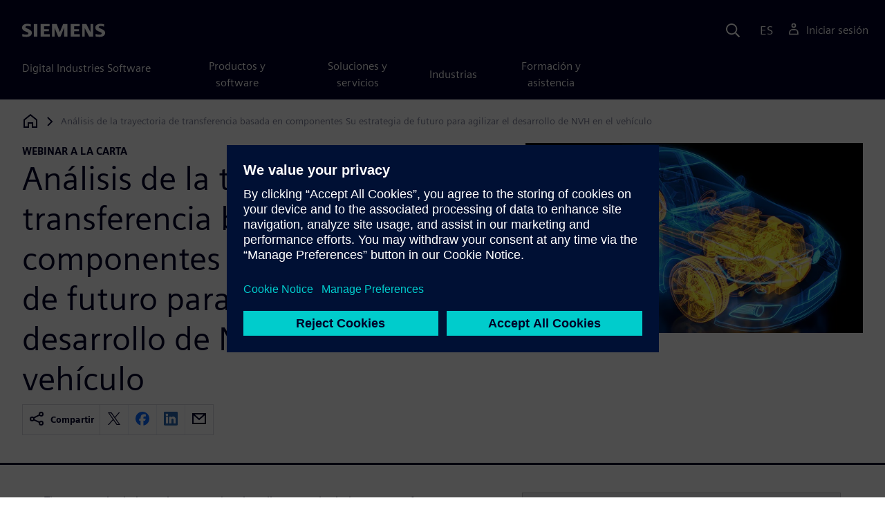

--- FILE ---
content_type: text/html
request_url: https://webinars.sw.siemens.com/es-ES/component-based-transfer-path-analysis/
body_size: 9370
content:
<!doctype html>
<html lang="en">
    <head>
        
        
        

        
        

        
        <link rel="preconnect" href="https://static.sw.cdn.siemens.com" /><link rel="dns-prefetch" href="https://static.sw.cdn.siemens.com" /><link rel="preconnect" href="https://images.sw.cdn.siemens.com/" /><link rel="dns-prefetch" href="https://images.sw.cdn.siemens.com/" /><link rel="icon" type="image/svg+xml" href="/img/favicon.svg" /><link rel="alternate icon" href="/img/favicon.ico" /><link rel="stylesheet" href="/styles.css" /><link rel="canonical" href="https://webinars.sw.siemens.com/en-US/component-based-transfer-path-analysis/" /><link rel="alternate" href="https://webinars.sw.siemens.com/en-US/component-based-transfer-path-analysis/" hreflang="en" /><link rel="alternate" href="https://webinars.sw.siemens.com/zh-CN/component-based-transfer-path-analysis/" hreflang="zh" /><link rel="alternate" href="https://webinars.sw.siemens.com/cs-CZ/component-based-transfer-path-analysis/" hreflang="cs" /><link rel="alternate" href="https://webinars.sw.siemens.com/fr-FR/component-based-transfer-path-analysis/" hreflang="fr" /><link rel="alternate" href="https://webinars.sw.siemens.com/de-DE/component-based-transfer-path-analysis/" hreflang="de" /><link rel="alternate" href="https://webinars.sw.siemens.com/it-IT/component-based-transfer-path-analysis/" hreflang="it" /><link rel="alternate" href="https://webinars.sw.siemens.com/ja-JP/component-based-transfer-path-analysis/" hreflang="ja" /><link rel="alternate" href="https://webinars.sw.siemens.com/ko-KR/component-based-transfer-path-analysis/" hreflang="ko" /><link rel="alternate" href="https://webinars.sw.siemens.com/pl-PL/component-based-transfer-path-analysis/" hreflang="pl" /><link rel="alternate" href="https://webinars.sw.siemens.com/pt-BR/component-based-transfer-path-analysis/" hreflang="pt" /><link rel="alternate" href="https://webinars.sw.siemens.com/es-ES/component-based-transfer-path-analysis/" hreflang="es" /><link rel="alternate" href="https://webinars.sw.siemens.com/zh-TW/component-based-transfer-path-analysis/" hreflang="zh" /><link rel="alternate" href="https://webinars.sw.siemens.com/en-US/component-based-transfer-path-analysis/" hreflang="x-default" /><meta charSet="utf-8" /><meta http-equiv="x-ua-compatible" content="ie=edge" /><meta name="viewport" content="width=device-width, initial-scale=1, shrink-to-fit=no" /><meta name="description" content="El análisis de la trayectoria de transferencia (TPA) basada en componentes está cobrando fuerza en la industria de la automoción, entre otras. Descubra este enfoque de ingeniería que proporciona una caracter..."><meta property="og:type" content="website"><meta property="og:url" content="https://webinars.sw.siemens.com/es-ES/component-based-transfer-path-analysis/"><meta property="og:locale" content="es-ES"><meta property="og:title" content="Análisis de la trayectoria de transferencia "><meta property="og:description" content="El análisis de la trayectoria de transferencia (TPA) basada en componentes está cobrando fuerza en la industria de la automoción, entre otras. Descubra este enfoque de ingeniería que proporciona una caracter..."><meta property="og:site_name" content="Siemens Digital Industries Software"><meta property="og:image" content="//images.ctfassets.net/17si5cpawjzf/53YcnMaxurejjQ0FLXb0Q7/589faa79f007e6a77bf57674d251731b/component-based-transfer-path-analysis-sb-640x360_tcm27-82819.jpg"><meta name="twitter:card" content="summary_large_image"><meta name="twitter:site" content="Siemens Digital Industries Software"><meta name="twitter:title" content="Análisis de la trayectoria de transferencia "><meta name="twitter:description" content="El análisis de la trayectoria de transferencia (TPA) basada en componentes está cobrando fuerza en la industria de la automoción, entre otras. Descubra este enfoque de ingeniería que proporciona una caracter..."><meta name="twitter:image" content="https://images.ctfassets.net/17si5cpawjzf/53YcnMaxurejjQ0FLXb0Q7/589faa79f007e6a77bf57674d251731b/component-based-transfer-path-analysis-sb-640x360_tcm27-82819.jpg"><meta name="twitter:creator" content="@sw.siemens.com"><title>Análisis de la trayectoria de transferencia  | Siemens</title>

        <link rel="preload" href="/css/disw.css" as="style" type="text/css"/>
        <link rel="preload" href="https://static.sw.cdn.siemens.com/digitalexperiences/search/1.x/searchHeaderVital.css" as="style" type="text/css"/>
        <link rel="modulepreload" href="https://static.sw.cdn.siemens.com/disw/universal-components/1.x/web/index.js">
        <link rel="preload" href="https://static.sw.cdn.siemens.com/disw/disw-utils/1.x/disw-utils.min.js" as="script" type="text/javascript"/>

        <link rel="stylesheet" type="text/css" href="/css/disw.css"/>
        <link rel='stylesheet' type="text/css" href='https://static.sw.cdn.siemens.com/digitalexperiences/search/1.x/searchHeaderVital.css'/>
            <script>
                window.parseQueryString = function() {
                    if (window.location && window.location.search) {
                        return window.location.search
                        .slice(1)
                        .split('&')
                        .reduce((acc, pair) => {
                            const [key, value] = pair.split('=');
                            if (key) {
                            acc[decodeURIComponent(key)] = value ? decodeURIComponent(value) : '';
                            }
                            return acc;
                        }, {});
                    }
                    return {};
                }
                const segmentPayload = {"resource_name":"Análisis de la trayectoria de transferencia basada en componentes Su estrategia de futuro para agilizar el desarrollo de NVH en el vehículo","resource_type":"On-Demand Webinar","category":"On-Demand Webinar","label":"Análisis de la trayectoria de transferencia ","org":"Product","resource_id":"3GJrhnuZfZFREhzTilcRYj","language":"es-ES","industries":[{"id":"industry_automotive_and_transportation","name":"Automotive & transportation"}]};
                const queryParams = window.parseQueryString();
                if (queryParams.spi) {
                    try {
                        segmentPayload.sap_payer_id = parseInt(queryParams.spi)
                    } catch(error) {
                        console.error(error);
                    }
                }
            </script>
        

        <script src="https://static.sw.cdn.siemens.com/disw/disw-utils/1.x/disw-utils.min.js"></script>

        <script>
            window
                .disw
                .init({
                    account: {
                        authEnv: "prod"
                    },
                    locales: "en-US,zh-CN,cs-CZ,fr-FR,de-DE,it-IT,ja-JP,ko-KR,pl-PL,pt-BR,es-ES,zh-TW".split(","),
                     gtm: { gtmId: 'GTM-NLLSC63' }, 
                    
                    chat: { 
                        env: 'prod',
                        pageId: '3GJrhnuZfZFREhzTilcRYj'
                    },
                    breadcrumbs: {
                        // whatever is in the pages array will be used by default and appended to the override context when it exists
                        pages: [{ label: "Análisis de la trayectoria de transferencia basada en componentes Su estrategia de futuro para agilizar el desarrollo de NVH en el vehículo", url:"/" }], // url is not used for the last breadcrumb
                        env: "prod"
                    }
                });
        </script>
        <!-- Load the universal components module -->
        <script src="https://static.sw.cdn.siemens.com/disw/universal-components/1.x/web/index.js"></script>
        
        <script type="module">window.universalComponents.init(["disw-header-v2","disw-footer","related-resources","disw-live-chat","disw-breadcrumbs","disw-local-nav"]);</script>
        
            <script>
                analytics.track("Resource Viewed", segmentPayload);
            </script>
        
    </head>
    <body id="body" class="flex-body "><div id='visionSprite'><script>const ajax = new XMLHttpRequest();ajax.open("GET", "https://static.sw.cdn.siemens.com/icons/icons-vision.svg?v=2", true);ajax.send();ajax.onload = function(e) {const div = document.createElement("div");div.innerHTML = ajax.responseText;document.body.insertBefore(div, document.body.childNodes[0]);}</script></div>
        <!-- Global Header and navigation -->
        
        
    <div class='headerContainer'>
      
    <disw-header-v2
      locales="true"
      account="true"
      cart="false"
      search="true"
      scroll="true"
      theme="dark"
      searchid="disw-header-search"
    ></disw-header-v2>
    
        <div
          class="disw-header-search
          disw-header-search-7
          disw-header-search-8
          disw-header-search-10"
          id="disw-header-search"
          data-locale='es-ES'
        ></div>
      
  
    </div>
  

        <div id="react-root"></div>
        
        
        
            <div class="flex-content p-y">
                <disw-local-nav id="disw-local-nav" env="prod"></disw-local-nav>
                
                    






<disw-breadcrumbs></disw-breadcrumbs>


    <div id="webinarHeadingComponent" class="webinarResource">
        
        
<style type="text/css">.webinarHeading .item-flex{display:flex;align-items:flex-start}.webinarHeading .item-flex .icon{margin-top:.3rem}</style>
<is-land on:visible><div class="webinarHeading container pt-3 pb-6 border-bottom border-3 border-blue-dark" data-reactroot=""><div class="row"><div class="col-md-6 col-xs-12"><div class="group-focus"><strong class="webinarTagLine text-kicker">webinar a la carta</strong><h1>Análisis de la trayectoria de transferencia basada en componentes Su estrategia de futuro para agilizar el desarrollo de NVH en el vehículo</h1></div><div><div class="socialCard d-inline-flex bg-white border-a border-1 border-grey-light" role="group"><h4 class="d-flex text-xs p-2 border-r border-1 border-grey-light m-0 text-700"><svg class="icon icon-normal share-icon" aria-hidden="true"><use href="#icon-share"></use></svg><span class="shareText">Compartir</span></h4><ul class="list-reset d-flex align-items-center line-height-1"><li><button id="social-twitter" aria-label="twitter" class="react-share__ShareButton p-2" style="background-color:transparent;border:none;padding:0;font:inherit;color:inherit;cursor:pointer"><svg class="icon icon-normal" aria-hidden="true"><use href="#icon-twitter"></use></svg></button></li><li class="border-1 border-l border-stone-lightest"><button id="social-facebook" aria-label="facebook" class="react-share__ShareButton p-2" style="background-color:transparent;border:none;padding:0;font:inherit;color:inherit;cursor:pointer"><svg class="icon icon-normal" aria-hidden="true"><use href="#icon-facebook"></use></svg></button></li><li class="border-1 border-l border-stone-lightest"><button id="social-linkedin" aria-label="linkedin" class="react-share__ShareButton p-2" style="background-color:transparent;border:none;padding:0;font:inherit;color:inherit;cursor:pointer"><svg class="icon icon-normal" aria-hidden="true"><use href="#icon-linkedin"></use></svg></button></li><li class="border-1 border-l border-stone-lightest"><button id="social-email" aria-label="email" class="react-share__ShareButton p-2" style="background-color:transparent;border:none;padding:0;font:inherit;color:inherit;cursor:pointer"><svg class="icon icon-normal" aria-hidden="true"><use href="#icon-email"></use></svg></button></li></ul></div></div></div><div class="col-md-1 hidden-sm-down"></div><div class="col-md-5 col-xs-12 mt-3 mt-md-0"><figure class="m-0"><a href="#form"><picture><img class="heroImage" src="https://images.sw.cdn.siemens.com/siemens-disw-assets/public/53YcnMaxurejjQ0FLXb0Q7/en-US/component-based-transfer-path-analysis-sb-640x360_tcm27-82819.jpg?auto=format,compress" alt="Análisis de la trayectoria de transferencia basada en componentes Su estrategia de futuro para agilizar el desarrollo de NVH en el vehículo" loading="lazy"/></picture></a><figcaption class="text-sm text-grey-dark"></figcaption></figure></div></div></div><template data-island><script type="module" src="/lib/helpers/esm/index.module.js"></script><disw-hydrate component="WebinarHeading" props='{"title":"Análisis de la trayectoria de transferencia basada en componentes Su estrategia de futuro para agilizar el desarrollo de NVH en el vehículo","resourceType":"On-Demand","heroImage":{"url":"https://images.sw.cdn.siemens.com/siemens-disw-assets/public/53YcnMaxurejjQ0FLXb0Q7/en-US/component-based-transfer-path-analysis-sb-640x360_tcm27-82819.jpg?auto=format,compress","alt":"Análisis de la trayectoria de transferencia basada en componentes Su estrategia de futuro para agilizar el desarrollo de NVH en el vehículo","title":""},"description":"Benefíciese de los modelos de componentes modulares en las predicci...","events":["2022-06-16T09:11:08-07:00"],"pageUrl":"https://webinars.sw.siemens.com/es-ES/component-based-transfer-path-analysis/","emailBodyText":"I thought you might be interested in this On-Demand webinar ","resourceTypeText":"webinar a la carta","shareText":"Compartir","locale":"es-ES"}' container=webinarHeadingComponent></disw-hydrate></template></is-land>
    </div>

    <div id="webinarBodyComponent" class="webinarBodyResource">
        
        
<style type="text/css">@media only screen and (min-width:48em){.webinarBody .first-md{order:-1}}.webinarBody .space-children>*+*{margin-top:1rem}.webinarBody #disw-fulfillment-form .container{max-width:100%;padding:0}.webinarBody #disw-fulfillment-form .container .col-lg-8{width:100%}.webinarBody #disw-fulfillment-form a.cursor-pointer{color:var(--link-color);text-decoration:underline}.webinarBody #disw-fulfillment-form a.cursor-pointer:hover{text-decoration:none}.webinarBody h3{line-height:1.2;font-weight:700}.webinarBody .box-msg-container{border:1px solid currentColor}.webinarBody .card{border-radius:0;margin-bottom:2rem}.webinarBody .card .card-block{padding:1.25rem 1.25rem}.webinarBody .card button{font-family:inherit}.webinarBody .card .btn-outline{background:0 0;border:1px solid currentColor;box-shadow:inset 0 0 0 1px currentColor!important;color:inherit;position:relative}.webinarBody .card .btn-timeslot.is-selected,.webinarBody .card .btn-timeslot.is-selected:focus,.webinarBody .card .btn-timeslot:hover{background-color:#fff}.webinarBody .card .btn-timeslot.is-selected,.webinarBody .card .btn-timeslot.is-selected:focus{outline:2px solid currentColor;transition:all 0s;outline-offset:1px;position:relative}.webinarBody .card .btn-timeslot-selected-icon{display:none;left:1rem;position:absolute}.webinarBody .card .btn-timeslot.is-selected .btn-timeslot-selected-icon{display:inline-flex}.webinarBody .card .circle{flex-direction:column;align-items:center;justify-content:center;padding:0;font-size:1rem;line-height:1;width:1.8rem;height:1.8rem;border-radius:50%}</style>
<is-land on:visible><div class="webinarBody container py-6 px-xl-7" data-reactroot=""><div class="row"><div class="col-md-1 hidden-sm-down"></div><div class="col-md-5 col-xs-12"></div><div class="col-md-6 col-xs-12 first-md mt-3 mt-md-0 space-children"><div class="webinarSummaryText"><p>The automotive industry is set to reduce its reliance on physical prototypes for testing noise, vibration, and harshness (NVH). Due to increasing vehicle diversity, test-based validation of component integration in all vehicle configurations is no longer feasible. Instead, the industry is looking to digitalize its development processes to save both development time and cost.</p><p>In this on-demand webinar, you will learn how to:</p><ul><li>Characterize source components in terms of &#x27;invariant&#x27; loads (such as blocked forces) using a diverse range of direct and indirect methods</li><li>Virtually couple components and predict NVH performance using Frequency-based Substructuring</li><li>Solve typical practical challenges using insights from case studies on components such as tires, (electric) powertrains, compressors, and more</li></ul><h3><b>Embark on the industry shift towards virtual prototyping</b></h3><p>Component-based Transfer Path Analysis (C-TPA) is a cornerstone technology for enabling the shift from physical to virtual prototypes. In C-TPA, each component of the vehicle is characterized independently using either test-based or CAE-based methods, and vehicle prototypes are then virtually assembled through the mathematical coupling of the component data using Frequency-based Substructuring. </p><p>This saves a huge amount of development time and cost by allowing engineers to simulate design changes on component-level, and then quickly assess the impact on vehicle-level targets in any number of vehicle configurations.</p><h3><b>Reuse component data to simulate vehicle NVH performance</b></h3><p>C-TPA distinguishes between source components, which generate operational excitations, and receiver components, which transfer excitations onto the NVH targets. Source components are modeled using &#x27;invariant&#x27; loads, such as blocked forces, and impedances Frequency Response Functions (FRFs) at their output connection interfaces. </p><p>Likewise, receiver components are modeled using impedance FRFs and transfer sensitivities between their input and output connection interfaces. All this data is measured such that it is independent of the component&#x27;s environment, reducing overall engineering effort by allowing infinite reuse in any future virtual vehicle assembly.</p><h3><b>Redefine the OEM-supplier relationship using blocked forces</b></h3><p>A long-term objective of the automotive industry has been the clear separation of responsibilities between OEMs and their suppliers. C-TPA provides the perfect basis for productive collaboration as all component data is generated independently and at any stage of development, either using test benches or CAE where appropriate. Invariant quantities such as blocked forces are ideal design targets as they guarantee that a desired vehicle-level NVH performance can be achieved.</p><h3><b>Predict NVH in confidence using a validated technology</b></h3><p>As C-TPA is rapidly gaining recognition in the automotive industry, newcomers to the technology can benefit from the rich amount of validation work that has already been performed for numerous component types. </p><p>These provide answers to important questions such as: how to maximize the accuracy and frequency range of the NVH prediction? What is the best method for obtaining invariant loads for a given component? What if the connection interface is inaccessible on the test bench? How to take into account the effect of (non-linear) soft mounts?</p></div><div id="speakerProfiles"><h2 class="meetSpeakers">Conoce al invitado</h2><div class="speakerProfile"><div class="card card-border card-block display-flex"><div class="flex-no-shrink"><div class="speakerImage"><picture><img class="img-circle profile" src="https://images.sw.cdn.siemens.com/siemens-disw-assets/public/2qh4t5Y0MhMDBaHkyry4Qh/en-US/EricSorber300x300px.jpg?auto=format,compress" loading="lazy"/></picture></div></div><div class="ps-3"><div class="text text-uppercase">Siemens Digital Industries Software</div><h4 class="mb-1">Eric Sorber</h4><p class="text-muted">Business Developer for Automotive NVH Testing</p><div class="speakerDescription"><p>Eric Sorber graduated from the KU Leuven with a master&#x27;s degree in electrical engineering. Eric has 10 years of experience in noise and vibration testing since joining Siemens in 2013. Currently, Eric is part of the business development team taking a full-time focus on the topics of Component-based Transfer Path Analysis and NVH prediction using virtual prototypes. In previous roles, he has also been active as an application and customer services engineer.</p></div></div></div></div></div></div></div></div><template data-island><script type="module" src="/lib/helpers/esm/index.module.js"></script><disw-hydrate component="WebinarBody" props='{"summaryText":"<p>The automotive industry is set to reduce its reliance on physical prototypes for testing noise, vibration, and harshness (NVH). Due to increasing vehicle diversity, test-based validation of component integration in all vehicle configurations is no longer feasible. Instead, the industry is looking to digitalize its development processes to save both development time and cost.</p><p>In this on-demand webinar, you will learn how to:</p><ul><li>Characterize source components in terms of &#39;invariant&#39; loads (such as blocked forces) using a diverse range of direct and indirect methods</li><li>Virtually couple components and predict NVH performance using Frequency-based Substructuring</li><li>Solve typical practical challenges using insights from case studies on components such as tires, (electric) powertrains, compressors, and more</li></ul><h3><b>Embark on the industry shift towards virtual prototyping</b></h3><p>Component-based Transfer Path Analysis (C-TPA) is a cornerstone technology for enabling the shift from physical to virtual prototypes. In C-TPA, each component of the vehicle is characterized independently using either test-based or CAE-based methods, and vehicle prototypes are then virtually assembled through the mathematical coupling of the component data using Frequency-based Substructuring. </p><p>This saves a huge amount of development time and cost by allowing engineers to simulate design changes on component-level, and then quickly assess the impact on vehicle-level targets in any number of vehicle configurations.</p><h3><b>Reuse component data to simulate vehicle NVH performance</b></h3><p>C-TPA distinguishes between source components, which generate operational excitations, and receiver components, which transfer excitations onto the NVH targets. Source components are modeled using &#39;invariant&#39; loads, such as blocked forces, and impedances Frequency Response Functions (FRFs) at their output connection interfaces. </p><p>Likewise, receiver components are modeled using impedance FRFs and transfer sensitivities between their input and output connection interfaces. All this data is measured such that it is independent of the component&#39;s environment, reducing overall engineering effort by allowing infinite reuse in any future virtual vehicle assembly.</p><h3><b>Redefine the OEM-supplier relationship using blocked forces</b></h3><p>A long-term objective of the automotive industry has been the clear separation of responsibilities between OEMs and their suppliers. C-TPA provides the perfect basis for productive collaboration as all component data is generated independently and at any stage of development, either using test benches or CAE where appropriate. Invariant quantities such as blocked forces are ideal design targets as they guarantee that a desired vehicle-level NVH performance can be achieved.</p><h3><b>Predict NVH in confidence using a validated technology</b></h3><p>As C-TPA is rapidly gaining recognition in the automotive industry, newcomers to the technology can benefit from the rich amount of validation work that has already been performed for numerous component types. </p><p>These provide answers to important questions such as: how to maximize the accuracy and frequency range of the NVH prediction? What is the best method for obtaining invariant loads for a given component? What if the connection interface is inaccessible on the test bench? How to take into account the effect of (non-linear) soft mounts?</p>","events":["2022-06-16T09:11:08-07:00"],"formData":[{"formConfig":{"iv":"10fdc9826be2fb161ba497526e3f9218","content":"[base64]"},"resourceId":"3GJrhnuZfZFREhzTilcRYj","env":"prod","locale":"es-ES"}],"resourceType":"On-Demand","speakerData":{"meetTheSpeakersText":"Conoce al invitado","speakers":[{"fullName":"Eric Sorber","company":"Siemens Digital Industries Software","jobTitle":"Business Developer for Automotive NVH Testing","description":"<p>Eric Sorber graduated from the KU Leuven with a master&#39;s degree in electrical engineering. Eric has 10 years of experience in noise and vibration testing since joining Siemens in 2013. Currently, Eric is part of the business development team taking a full-time focus on the topics of Component-based Transfer Path Analysis and NVH prediction using virtual prototypes. In previous roles, he has also been active as an application and customer services engineer.</p>","profileImage":{"url":"https://images.sw.cdn.siemens.com/siemens-disw-assets/public/2qh4t5Y0MhMDBaHkyry4Qh/en-US/EricSorber300x300px.jpg?auto=format,compress"}}]},"chooseWebinarTimeSlotText":"Elegir zona horaria del webinar","onDemandComingSoonText":"Vídeo a la carta muy pronto disponible"}' container=webinarBodyComponent></disw-hydrate></template></is-land>
    </div>



<style>
    @media (max-width: 47.9999rem) {
        .disw-resource-row {
            margin-right: -2em;
            margin-left: -2em;
        }
    }

    @media (min-width: 48rem) {
        related-resources.container {
            padding-left: 0rem;
            padding-right: 0rem;
        }

        .disw-resource-row {
            margin-right: -2em;
            margin-left: -2em;
        }
    }
    @media (min-width: 84rem) {
        #relatedResourceSection.container {
            padding-left: 0rem;
            padding-right: 0rem;
        }
        .disw-resource-row {
            margin-right: -1em;
            margin-left: -1em;
        }
    }
</style>
<div id="relatedResourceSection" class="container border-t border-1 border-blue-dark py-6">
	 <h2 class="header-focus"><span>Recursos relacionados</span></h2>
	
    
    <div id="relatedResourceSection" class="container false">
			<div class="row justify-content-center">
				
				<related-resources id="related-resources-undefined" class='container mt-3' env="prod" locale="es-ES" rmintegrationapikey="aZTDfH9TsS8L45MaSUgLG7QZe1dUyQov6ySEflS2">
				<script>
						document.getElementById('related-resources-undefined').setAttribute(
							'resourcepickercontent',
							"{\"ids\":[\"PaZIELGiyx1OHksD86UtY\"],\"mode\":\"selected\",\"query\":{\"q\":\"Component-based transfer path analysis (TPA) for predicting NVH performance\",\"sorts\":[{\"field\":\"publishedDate\",\"order\":\"desc\"}],\"filters\":[{\"field\":\"collection\",\"values\":[\"resource\"],\"operator\":\"OR\"}],\"postFilters\":[{\"field\":\"components.id\",\"values\":[],\"operator\":\"OR\"}],\"verboseLocalization\":true},\"idsQuery\":{\"size\":1,\"filters\":[{\"field\":\"collection\",\"values\":[\"resource\"],\"operator\":\"OR\"},{\"field\":\"id\",\"values\":[\"PaZIELGiyx1OHksD86UtY\"],\"operator\":\"OR\"}],\"verboseLocalization\":true},\"selectedProductsHierarchy\":[]}"
						);
						document.getElementById('related-resources-undefined').setAttribute(
							'products',
							undefined
						);
					</script>
				</related-resources>
			</div>
    </div>
</div>



  <style>
    #relatedLinks .border-t {
      border-top-width:1px;
      border-top-style: solid;
    }
    #relatedLinks .border-blue-dark {
      border-color: var(--color-blue-dark);
    }
    #relatedLinks .flex-row {
      display: flex !important;
      flex-wrap: wrap !important;
      margin-left: calc((2rem / 2) * -1);
      margin-right: calc((2rem / 2) * -1);
    }
    #relatedLinks .flex-row-lg > div {
      flex-basis: calc((60rem - 100%) * 999);
    }
    #relatedLinks .flex-row-xs > div, .flex-row > div {
      display: flex;
      flex-direction: column;
      flex-grow: 1;
      flex-basis: calc((30rem - 100%) * 999);
      margin: 0 1rem;
    }
    #relatedLinks .cardws {
      background: #fff;
      margin-bottom: 2rem;
      isolation: isolate;
      position: relative;
      text-decoration: none;
    }
    #relatedLinks .cardws-hover {
      transition: all ease-in-out .15s;
    }
    #relatedLinks .cardws-hover:hover {
      box-shadow: 0 1px 1px rgb(0 0 0 / 7%), 0 2px 2px rgb(0 0 0 / 7%), 0 4px 4px rgb(0 0 0 / 7%), 0 8px 8px rgb(0 0 0 / 7%), 0 16px 16px rgb(0 0 0 / 7%);
      cursor: pointer;
      -webkit-transform: translateY(-6px);
      transform: translateY(-6px);
      z-index: 2;
    }
    #relatedLinks .cardws-horizontal {
      align-items: stretch;
      display: flex;
    }
    #relatedLinks .cardws-border {
      border: 1px solid var(--color-grey-light);
    }
    #relatedLinks .cardws-link {
      position: relative;
    }
    #relatedLinks .flex-1 {
      flex: 1 1 0%;
    }
    #relatedLinks .bg-white {
      background-color: var(--color-white);
    }
    #relatedLinks .cardws-horizontal .cardws-img {
      flex: 0 0 max(30%,158px);
      overflow: hidden;
    }
    #relatedLinks .cardws-horizontal .cardws-img img {
      max-width: 100%;
      min-height: 100%;
      width: auto;
      height: auto;
      -o-object-fit: cover;
      object-fit: cover;
      -o-object-position: 50% 50%;
      object-position: 50% 50%;
    }
    #relatedLinks .cardws-horizontal .cardws-block {
      display: flex;
      flex-direction: column;
    }
    #relatedLinks .cardws-block {
      padding: 1.25rem 1.25rem;
      overflow-wrap: break-word;
      word-break: break-word;
    }
    #relatedLinks .cardws-block>:last-child {
      margin-bottom: 0;
    }
    #relatedLinks .space-children>* {
      margin-bottom: 0;
    }
    #relatedLinks .space-children>*+* {
      margin-top: 1rem;
    }
    #relatedLinks :where(h2, h3, h4) a {
      color: inherit;
    }
    #relatedLinks :where(h2,h3,h4) a:hover {
      color: inherit;
      text-decoration: underline;
      -webkit-text-decoration-color: currentColor;
      text-decoration-color: currentColor;
      text-underline-offset: 3px;
      -webkit-text-decoration-skip-ink: all;
      text-decoration-skip-ink: all;
      text-decoration-thickness: 1px;
    }
  </style>
  <aside id="relatedLinks" class="container border-t border-1 border-blue-dark p-y pt-6" role="complementary" aria-labelledby="solutionsHdr">
    <h2 class="header-focus text-xxl mb-5" id="solutionsHdr"><span>También puede interesarte...</span></h2>
    <div class="flex-row flex-row-lg justify-content-center">
      
        <div class="flex-row-item">
          <div class="cardws cardws-hover cardws-horizontal cardws-border cardws-link bg-white flex-1">
            <div class="cardws-img">
              <img
    src="//images.ctfassets.net/17si5cpawjzf/252lQVxOtZaAE5pdYxhvrX/987eadf41364a81b6427be991533f142/Small_System-NVH-prediction_Key-visual-1536x1032.jpg?w=400&q=60"
    srcset="
      //images.ctfassets.net/17si5cpawjzf/252lQVxOtZaAE5pdYxhvrX/987eadf41364a81b6427be991533f142/Small_System-NVH-prediction_Key-visual-1536x1032.jpg?w=400&q=50,
      //images.ctfassets.net/17si5cpawjzf/252lQVxOtZaAE5pdYxhvrX/987eadf41364a81b6427be991533f142/Small_System-NVH-prediction_Key-visual-1536x1032.jpg?w=400&q=40}
    "
    alt="Master the vehicle NVH performance with a virtual prototype" class="embed-responsive-item"
    height="auto"
    loading="lazy"
    width="auto"
  />  
            </div>
            <div class="cardws-block space-children">
              <h3>
                <a href="https://blogs.sw.siemens.com/simcenter/vehicle-nvh-prediction-master-the-actual-performance-with-a-virtual-prototype/" target="_self">Master the vehicle NVH performance with a virtual prototype</a>
              </h3>
              <p>Simulation engineers and test engineers might have their own naming convention, making life a bit harder for the person that needs to use the data…but don’t worry! </p>
            </div>
          </div>
        </div>
      
        <div class="flex-row-item">
          <div class="cardws cardws-hover cardws-horizontal cardws-border cardws-link bg-white flex-1">
            <div class="cardws-img">
              <img
    src="//images.ctfassets.net/17si5cpawjzf/53cz7PtES5AMZFitMGUe8d/689a374f4c31b09a5000b3d0d1fcb24a/hitachi-automotive-82147-featured_1_-640x360_tcm27-91096.jpg?w=400&q=60"
    srcset="
      //images.ctfassets.net/17si5cpawjzf/53cz7PtES5AMZFitMGUe8d/689a374f4c31b09a5000b3d0d1fcb24a/hitachi-automotive-82147-featured_1_-640x360_tcm27-91096.jpg?w=400&q=50,
      //images.ctfassets.net/17si5cpawjzf/53cz7PtES5AMZFitMGUe8d/689a374f4c31b09a5000b3d0d1fcb24a/hitachi-automotive-82147-featured_1_-640x360_tcm27-91096.jpg?w=400&q=40}
    "
    alt="itachi-automotive-82147-featured" class="embed-responsive-item"
    height="auto"
    loading="lazy"
    width="auto"
  />  
            </div>
            <div class="cardws-block space-children">
              <h3>
                <a href="https://www.plm.automation.siemens.com/global/en/our-story/customers/hitachi-automotive-using-simcenter-engineering-and-testlab/91086/" target="_blank">Using Simcenter Engineering and Simcenter Testlab to reduce testing time by 66 percent</a>
              </h3>
              <p>As cars transition from human-controlled and gas-powered to autonomous and electric, their engines are becoming smaller and quieter. The cars of yesterday came equipped with large, noisy engines that masked the sounds and vibration coming from other components, such as steering systems. </p>
            </div>
          </div>
        </div>
      
    </div>
  </aside>



<script src="https://static.sw.cdn.siemens.com/digitalexperiences/utility/1.x/vendor.min.js" defer></script><script type="module" src="/js/is-land.js"></script><script src="https://static.sw.cdn.siemens.com/digitalexperiences/search/1.x/searchbox.load.js" defer></script><script>
        function breadCrumbContext() {
            const breadCrumbContextInputData = {
                'page': '3GJrhnuZfZFREhzTilcRYj',
                'site': 'webinars',
                'locale': 'es-ES'
            }

            // make call to addContextToLinks for passing breadcrumb context. 
            if (typeof disw !== 'undefined' && disw.context && disw.context.addContextToLinks) {
                disw.context.addContextToLinks(breadCrumbContextInputData, 'bc');
            }
        }
        
        function domObserverCallback(mutations) {  
            mutations.forEach(function(mutation) {
                if ((mutation.type === 'childList' && mutation.addedNodes.length != 0) || (mutation.type === 'characterData')) {
                    breadCrumbContext();
                }
            });
        }
 
        const observer = new MutationObserver(domObserverCallback);

        let options = {
            childList: true,
            attributes: true,
            characterData: true,
            subtree: true,
            attributeOldValue: true,
            characterDataOldValue: true
        };

        observer.observe(document, options)

        breadCrumbContext();
  </script><script type="module" src="/siteScripts/analyticsEventBinder.js"></script>
                
            </div>
        

        
        
            <disw-footer slug="global-footer" theme="dark"></disw-footer>
        

        
        <disw-live-chat /></body>
    
      <script>
        const trackShare = (payload, medium, source) => {
            payload.share_url = window.location.href;
            payload.share_medium  = medium;

            if (source) {
                payload.share_source = source; 
            } else {
                if (payload.share_source) {
                    delete payload.share_source; // since using same payload for tracks, need to delete old source if present from prior social media click
                }
            }
            analytics.track('Resource Shared', payload);
        };

        window.addEventListener('load', () => {
            // checking for elements to be present on DOM
            const isElementLoaded = async selector => {
                while ( document.querySelector(selector) === null) {
                    await new Promise(resolve => requestAnimationFrame(resolve));
                }
                return document.querySelector(selector);
            };

            const twitterDom = document.querySelector('#social-twitter');
            const facebookDom = document.querySelector('#social-facebook');
            const linkedinDom = document.querySelector('#social-linkedin');
            const emailDom = document.querySelector('#social-email');
            twitterDom && twitterDom.addEventListener('click', function (event) {
                trackShare(segmentPayload, 'Social', 'Twitter');
            });
            facebookDom && facebookDom.addEventListener('click', function (event) {
                trackShare(segmentPayload, 'Social', 'Facebook');
            });
            linkedinDom && linkedinDom.addEventListener('click', function (event) {
                trackShare(segmentPayload, 'Social', 'LinkedIn');
            });
            emailDom && emailDom.addEventListener('click', function (event) {
                trackShare(segmentPayload, 'Email', null);
            });
        });
      </script>
    
</html>
